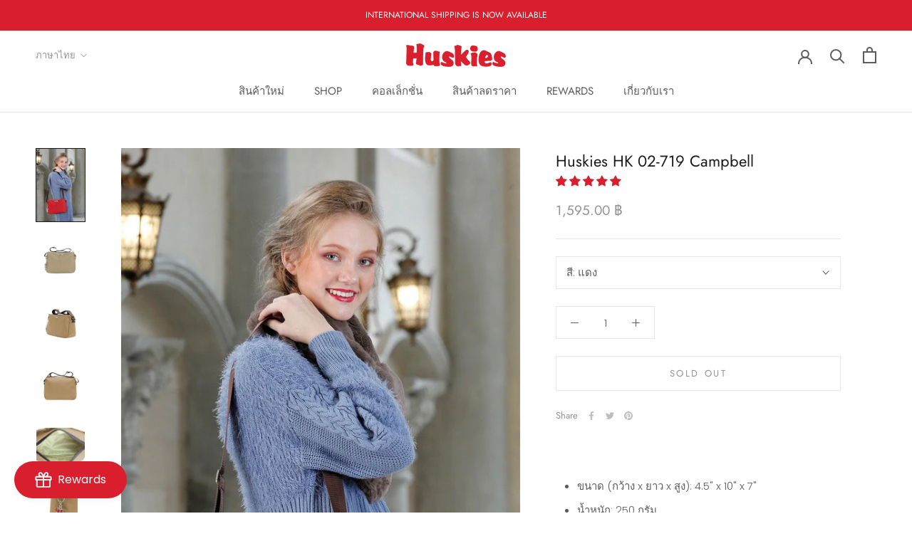

--- FILE ---
content_type: text/javascript
request_url: https://huskiesofficialstore.com/cdn/shop/t/7/assets/custom.js?v=183944157590872491501649992706
body_size: -677
content:
//# sourceMappingURL=/cdn/shop/t/7/assets/custom.js.map?v=183944157590872491501649992706
